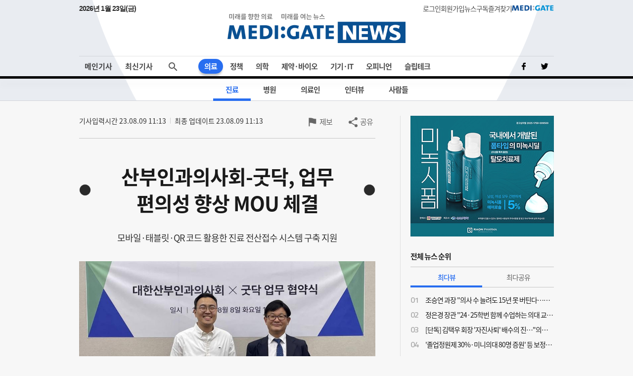

--- FILE ---
content_type: text/html;charset=UTF-8
request_url: https://www.medigatenews.com/news/2861305889
body_size: 14769
content:


<!doctype html>
<html>

    





<head>
	<meta charset="utf-8">
	<title>MEDI:GATE NEWS 산부인과의사회-굿닥, 업무 편의성 향상 MOU 체결</title>
    <meta http-equiv="Cache-Control" content="no-cache" />
    <meta http-equiv="Pragma" content="no-cache" />
    <meta http-equiv="Expires" content="0" />
    <meta name="google-site-verification" content="OYRyPypUcKojXy_I10yyI7SG-oKEoiNJT6lu4_1ZZHw" />
    <meta name="naver-site-verification" content="eb39f56b66df5829680c08e223add33b01760ebc" />
    <meta name="facebook-domain-verification" content="j4i02hi134zkunm10y89eq88sgjg8a" />

    <!-- META 정보 조건 분기 (TO-BE) -->
    <meta name="keywords" content="산부인과의사회-굿닥, 업무 편의성 향상 MOU 체결" />
    <meta name="description" content="굿닥 임진석 대표, 대한산부인과의사회 김재연 회장. 사진=굿닥 [메디게이트뉴스 박민식 기자] 대한산부인과의사회는 헬스케어 플랫폼 굿닥과 산부인과 업무 편의성 향상을 목적으로 양해각서(MOU)를 체결했다고 9일 밝혔다. 이번 협약을 기점으로 양측은 전국 산부인과에 전산 접수 시스템 구축을 지원한다는 방침이다. 모바일 및 태블릿·QR 코드를 활용한 진료 접수 시스템을 통해 대기시간 감소, 데스크 업무 효율성 제고 등 진료 편의성 향상을 위해 다각적으로 협력할 계획이다. 산부인과 경우 동의서, 문진표, 예진표 등 관련 서류가 많아 수기 관리 문서가 많은 만큼, 접수 시스템 전산화는 인적 업무 부담 경감, 정보 오류 방지 등 전반적인 병원 운영 편의성이 높아질 것으로 기대된다. 회사 측은 최근 보건복지부의 ‘2017년~2022년 수련병원별 전공의 정원 및 충원 현황’에 따르면, 산부인과 등 필수의료 관련 과목 전공의 충원율이 전국적으로 매년 줄고 있는 것으로 나타나고 있는 만큼, 현장 업무 효율성 제고 필요성이 높아지고 있다고 설명했다. 굿닥 임진석 대표이사는 “굿닥 접수 시스템 사용 병원은 전국 6500곳으로 다수 병원에서 해당 시스템 도입 후 업무 편의성이 증진됐다고 평가한다”며 “이번 대한산부인과의사회와 협약을 통해 산부인과 의사·간호사를 비롯해 환자들에게도 한층 효율적인 진료 환경이 마련될 수 있도록 적극 협력해 나가겠다”고 말했다. 대한산부인과의사회 김재연 회장은 “대한산부인과의사회 회원들을 위해 높은 편의성을 갖춘 진료 환경을 지원하고자 이번 양해각서 체결을 결정했다”며 “향후 굿닥과 다양한 지원책을 고민하고 실행해 나갈 것”이라고 말했다." />
    <meta name="author" content=""/>

    <meta property="og:type" content="website" />
    <meta property="og:title" content="MEDI:GATE NEWS 산부인과의사회-굿닥, 업무 편의성 향상 MOU 체결" />
    <meta property="og:url" content="https://medigatenews.com/news/2861305889" />
    <meta property="og:description" content="굿닥 임진석 대표, 대한산부인과의사회 김재연 회장. 사진=굿닥 [메디게이트뉴스 박민식 기자] 대한산부인과의사회는 헬스케어 플랫폼 굿닥과 산부인과 업무 편의성 향상을 목적으로 양해각서(MOU)를 체결했다고 9일 밝혔다. 이번 협약을 기점으로 양측은 전국 산부인과에 전산 접수 시스템 구축을 지원한다는 방침이다. 모바일 및 태블릿·QR 코드를 활용한 진료 접수 시스템을 통해 대기시간 감소, 데스크 업무 효율성 제고 등 진료 편의성 향상을 위해 다각적으로 협력할 계획이다. 산부인과 경우 동의서, 문진표, 예진표 등 관련 서류가 많아 수기 관리 문서가 많은 만큼, 접수 시스템 전산화는 인적 업무 부담 경감, 정보 오류 방지 등 전반적인 병원 운영 편의성이 높아질 것으로 기대된다. 회사 측은 최근 보건복지부의 ‘2017년~2022년 수련병원별 전공의 정원 및 충원 현황’에 따르면, 산부인과 등 필수의료 관련 과목 전공의 충원율이 전국적으로 매년 줄고 있는 것으로 나타나고 있는 만큼, 현장 업무 효율성 제고 필요성이 높아지고 있다고 설명했다. 굿닥 임진석 대표이사는 “굿닥 접수 시스템 사용 병원은 전국 6500곳으로 다수 병원에서 해당 시스템 도입 후 업무 편의성이 증진됐다고 평가한다”며 “이번 대한산부인과의사회와 협약을 통해 산부인과 의사·간호사를 비롯해 환자들에게도 한층 효율적인 진료 환경이 마련될 수 있도록 적극 협력해 나가겠다”고 말했다. 대한산부인과의사회 김재연 회장은 “대한산부인과의사회 회원들을 위해 높은 편의성을 갖춘 진료 환경을 지원하고자 이번 양해각서 체결을 결정했다”며 “향후 굿닥과 다양한 지원책을 고민하고 실행해 나갈 것”이라고 말했다."/>
    <meta property="og:image" content="https://medigatenews.com/file/news/314477" />

    <meta name="twitter:card" content="summary_large_image" />
    <meta name="twitter:url" content="https://medigatenews.com/news/2861305889" />
    <meta name="twitter:title" content="MEDI:GATE NEWS 산부인과의사회-굿닥, 업무 편의성 향상 MOU 체결"/>
    <meta name="twitter:description" content="굿닥 임진석 대표, 대한산부인과의사회 김재연 회장. 사진=굿닥 [메디게이트뉴스 박민식 기자] 대한산부인과의사회는 헬스케어 플랫폼 굿닥과 산부인과 업무 편의성 향상을 목적으로 양해각서(MOU)를 체결했다고 9일 밝혔다. 이번 협약을 기점으로 양측은 전국 산부인과에 전산 접수 시스템 구축을 지원한다는 방침이다. 모바일 및 태블릿·QR 코드를 활용한 진료 접수 시스템을 통해 대기시간 감소, 데스크 업무 효율성 제고 등 진료 편의성 향상을 위해 다각적으로 협력할 계획이다. 산부인과 경우 동의서, 문진표, 예진표 등 관련 서류가 많아 수기 관리 문서가 많은 만큼, 접수 시스템 전산화는 인적 업무 부담 경감, 정보 오류 방지 등 전반적인 병원 운영 편의성이 높아질 것으로 기대된다. 회사 측은 최근 보건복지부의 ‘2017년~2022년 수련병원별 전공의 정원 및 충원 현황’에 따르면, 산부인과 등 필수의료 관련 과목 전공의 충원율이 전국적으로 매년 줄고 있는 것으로 나타나고 있는 만큼, 현장 업무 효율성 제고 필요성이 높아지고 있다고 설명했다. 굿닥 임진석 대표이사는 “굿닥 접수 시스템 사용 병원은 전국 6500곳으로 다수 병원에서 해당 시스템 도입 후 업무 편의성이 증진됐다고 평가한다”며 “이번 대한산부인과의사회와 협약을 통해 산부인과 의사·간호사를 비롯해 환자들에게도 한층 효율적인 진료 환경이 마련될 수 있도록 적극 협력해 나가겠다”고 말했다. 대한산부인과의사회 김재연 회장은 “대한산부인과의사회 회원들을 위해 높은 편의성을 갖춘 진료 환경을 지원하고자 이번 양해각서 체결을 결정했다”며 “향후 굿닥과 다양한 지원책을 고민하고 실행해 나갈 것”이라고 말했다."/>
    <meta name="twitter:image" content="https://medigatenews.com/file/news/314477"/>
    <meta name="twitter:image:src" content="https://medigatenews.com/file/news/314477"/>

    <link href="/resources/medigate/favicon.ico" rel="shortcut icon" />
    <link href="/resources/medigate/favicon.ico" rel="apple-touch-icon"/>

    <link rel="stylesheet" type="text/css" href="/resources/css/index.css?v=20260123232041">

    
	<link rel="stylesheet" type="text/css" href="/resources/css/reset.css?v=20260123232041">
    <link rel="stylesheet" type="text/css" href="/resources/css/ie.css?v=20260123232041">
    <link rel="stylesheet" type="text/css" href="/resources/css/font.css">
	<link rel="stylesheet" type="text/css" href="/resources/css/bootstrap-4.0.0.css">
	<script type="text/javascript" src="/resources/js/jquery-3.3.1.min.js"></script>
	<script type="text/javascript" src="/resources/js/jquery-ui.min.js"></script>
	<script type="text/javascript" src="/resources/js/jquery.bxslider.js"></script>
	<script type="text/javascript" src="/resources/js/bootstrap-4.3.1.min.js"></script>
	<script type="text/javascript" src="/resources/js/jquery.nice-select.min.js"></script>
    <script src="/resources/medigate/js/head.js?v=202506"></script>
    <script async src="https://www.googletagmanager.com/gtag/js?id=G-4EEBN5N2M9"></script>
    <script>
        window.dataLayer = window.dataLayer || [];
        function gtag(){dataLayer.push(arguments);}
        gtag('js', new Date());
        gtag('config', 'G-4EEBN5N2M9');
    </script>
    <script type="text/javascript">
        window.history.scrollRestoration = 'manual';
    </script>
</head>


    <body>

        




<script>
	document.domain = "medigatenews.com";

	var domainPrefix = '';
	var doctorId = '';
	var spc = '';
	var wtp = '';
</script>
<!-- F 배너-->

<div id="header">
	<header>
		<div class="service_area newStyle">
			<p class="now-date" id="tDate"></p>
            <script type="text/javascript">
                const currentDate = new Date();
                var yoil;
                switch (currentDate.getDay()) {
                    case 0:
                        yoil = "일";
                        break;
                    case 1:
                        yoil = "월";
                        break;
                    case 2:
                        yoil = "화";
                        break;
                    case 3:
                        yoil = "수";
                        break;
                    case 4:
                        yoil = "목";
                        break;
                    case 5:
                        yoil = "금";
                        break;
                    case 6:
                        yoil = "토";
                        break;
                }
                const tDate = currentDate.getFullYear() + '년 ' + (currentDate.getMonth() + 1) + '월 ' + currentDate.getDate() + '일(' + yoil + ')';
                $("#tDate").text(tDate);
            </script>
			<div>
				
				
					<a href="/signin" class="menutxt">로그인</a>
				
				
					<a href="/signup" class="menutxt">회원가입</a>
				
				
				<a href="#" onclick="subscription1(); return false;" class="menutxt">뉴스구독</a>
				<a id="bookmark" href="javascript:;" onclick="bookmark_add(); return false;" onkeypress="bookmark_add(); return false;" class="menutxt">즐겨찾기</a>
				<a class="menutxt medigate" href="https://www.medigate.net" target="_black">MEDI:GATE</a>
			</div>
		</div>
		<div class="logo_area">
			<a class="medigatenews" href="/">MEDI:GATE NEWS</a>
		</div>
	</header>
</div>
<div id="nav">
	<nav class="navmenu">
		<ul class="menuall">
			<li class=" ">
				<a href="/" class="menutxt headline">메인기사</a>
			</li>
			<li class=" ">
				<a href="/section/all" class="menutxt recent" onClick="history.pushState({scrollTop:0}, '최신기사', '/section/all');">최신기사</a>
			</li>
		</ul>
		<ul class="menu">
			<li class="drop-down menu01">
				<a href="/section/examine/list" class="menutxt">의료</a>
				<div class="mega-menu fadeIn">
					<ul class="submenu">
						<li><a href="/section/examine/list" class="menutxt" data-menuid="section_101">진료</a></li>
						<li><a href="/section/hospital/list" class="menutxt" data-menuid="section_102">병원</a></li>
						<li><a href="/section/medical_people/list" class="menutxt" data-menuid="section_103">의료인</a></li>
						<li><a href="/section/interview_doc/list" class="menutxt" data-menuid="section_104">인터뷰</a></li>
						<li><a href="/board/people/list" class="menutxt" data-menuid="board_8">사람들</a></li>
					</ul>
				</div>
			</li>
			<li class="drop-down menu02">
				<a href="/section/policy/list" class="menutxt">정책</a>
				<div class="mega-menu fadeIn">
					<ul class="submenu">
						<li><a href="/section/policy/list" class="menutxt" data-menuid="section_201">정책</a></li>
						<li><a href="/section/law/list" class="menutxt" data-menuid="section_202">의료법</a></li>
						<li><a href="/section/insurance/list" class="menutxt" data-menuid="section_203">보험</a></li>
						
						<li><a href="https://www.youtube.com/@medigatenews" class="menutxt" target="_blank">유튜브</a></li>
					</ul>
				</div>
			</li>
			<li class="drop-down menu03">
				<a href="/section/medicine/list" class="menutxt">의학</a>
				<div class="mega-menu fadeIn">
					<ul class="submenu">
						<li><a href="/section/medicine/list" class="menutxt" data-menuid="section_301">의학</a></li>
						<li><a href="/section/organ/list" class="menutxt" data-menuid="section_302">학회</a></li>
						<li><a href="/section/disease/list" class="menutxt" data-menuid="section_303">희귀질환</a></li>
					</ul>
				</div>
			</li>
			<li class="drop-down menu04">
				<a href="/section/pharmacy/list" class="menutxt">제약&middot;바이오</a>
				<div class="mega-menu fadeIn">
					<ul class="submenu">
						<li><a href="/section/pharmacy/list" class="menutxt" data-menuid="section_401">제약산업</a></li>
						<li><a href="/section/drug/list" class="menutxt" data-menuid="section_402">약물</a></li>
						<li><a href="/section/bio/list" class="menutxt" data-menuid="section_403">바이오</a></li>
					</ul>
				</div>
			</li>
			<li class="drop-down menu05">
				<a href="/section/medical_equipment/list" class="menutxt">기기&middot;IT</a>
				<div class="mega-menu fadeIn">
					<ul class="submenu">
						<li><a href="/section/medical_equipment/list" class="menutxt" data-menuid="section_501">의료기기</a></li>
						<li><a href="/section/medical_it/list" class="menutxt" data-menuid="section_502">의료IT</a></li>
					</ul>
				</div>
			</li>
			<li class="drop-down menu06">
				<a href="/category/column/list" class="menutxt">오피니언</a>
				<div class="mega-menu fadeIn">
					<ul class="submenu">
						<li><a href="/category/column/list" class="menutxt" data-menuid="category_1">칼럼</a></li>
						<li><a href="/category/mgtoon/list" class="menutxt" data-menuid="category_5">MG툰</a></li>
						<li><a href="/category/shortnews/list" class="menutxt" data-menuid="category_4">단신</a></li>
						<li><a href="/topiccuration/list" class="menutxt" data-menuid="topic_1">토큐</a></li>
						<li><a href="/category/english_news/list" class="menutxt" data-menuid="category_6">ENGLISH NEWS</a></li>
					</ul>
				</div>
			</li>
			<li class="drop-down menu07">
				<a href="/section/sleep_health/list" class="menutxt">슬립테크</a>
				<div class="mega-menu fadeIn">
					<ul class="submenu">
						<li><a href="/section/sleep_health/list" class="menutxt" data-menuid="section_601">수면건강</a></li>
						<li><a href="/section/sleep_industry/list" class="menutxt" data-menuid="section_602">수면산업</a></li>
						<li><a href="/section/sleep_tech_association/list" class="menutxt" data-menuid="section_603">수면기술협회(KSTA)</a></li>
					</ul>
				</div>
			</li>
		</ul>
		<ul class="social">
			<a href="https://www.facebook.com/medigatenews" class="menuimg facebook" target="_blank"></a>
			<a href="https://twitter.com/medigatenews" class="menuimg twitter" target="_blank"></a>
			
		</ul>
	</nav>
	<div class="schmenu">
		<div class="add-menu close">
			<form class="search-container" id="seachFrm" name="seachFrm" action="/etc/search" method="get" autocomplete="off">
				<input type="text" id="search-bar" name="keyword" placeholder="검색할 내용을 입력하세요">
				<a href="javascript:{}" onclick="document.getElementById('seachFrm').submit();" class="search-icon">검색</a>
			</form>
			<span class="add-btn open-close"><p class="btn_search"></p></span>
		</div>
	</div>
</div>

<script type="text/javascript">
	//gnb 메뉴 select
	// header active class add
	//var pathname = window.location.pathname;
	var header_menu_code = 'section_101';
	$("li.drop-down").removeClass("active"); //active class 초기화
	$("ul.submenu li a").each(function(){
		var thisMenuId = $(this).attr("data-menuid");
		if(header_menu_code == thisMenuId){
			$(this).closest("li").addClass("active");
			$(this).closest("li.drop-down").addClass("active");
		}else{
			$(this).closest("li").removeClass("active");
		}
	});

	$(function(){
		$.ajax({
			type: "GET",
			url: "/youtube",
			data:{
			},
			dataType: "json",
			success: function(data, status){
				//console.log('data', data);
				var result = data.result;
				if(result != null && result.length > 0 ){
					var html = '';
					result.forEach(function(item, idx){
						html += '<div class="contlst thumb vertical">';
						html += '	<a href="https://www.youtube.com/@medigatenews" class="link" target="_blank">';
						html += '		<div class="thumbarea">';
						html += '			<div class="thumb_img" style="background-image:url(' + item.thumbMediumUrl + ')"></div>';
						html += '			<div class="bg_line"></div>';
						html += '		</div>';
						html += '		<div class="txtarea">';
						html += '			<p class="subtxt">' + item.title + '</p>';
						html += '		</div>';
						html += '	</a>';
						html += '</div>';
					});

					$(".youtubeArea").html(html);
				}
			},
			error:function(xhr) {
				console.log("error:"+xhr);
			}
		});
	})
</script>

        <div class="container sub">
            <input type="hidden" name="publicId" id="publicId" value="2861305889"/>
            <input type="hidden" name="section_id" id="section_id" value="101" />
            <input type="hidden" name="category_id" id="category_id" value="4" />
            <input type="hidden" id="news_Id" value="40173"/>
            <div class="leftcont">
                <div class="contwrap bbs_view_wrap">
                    <div class="newsinfo">
                        
                            <p class="update"><span class="date">기사입력시간 23.08.09 11:13</span><span class="date">최종 업데이트 23.08.09 11:13</span></p>
                        
                        
                        
                            
                            
                            
                            
                            
                            
                            
                            
                        














<div class="util">
    <form action="">
        <textarea style="display:none" name="sns_title" id="sns_title">산부인과의사회-굿닥, 업무 편의성 향상 MOU 체결</textarea>
        <textarea style="display:none" name="sns_contents" id="sns_contents">굿닥 임진석 대표, 대한산부인과의사회 김재연 회장. 사진=굿닥 [메디게이트뉴스 박민식 기자] 대한산부인과의사회는 헬스케어 플랫폼 굿닥과 산부인과 업무 편의성 향상을 목적으로 양해각서(MOU)를 체결했다고 9일 밝혔다. 이번 협약을 기점으로 양측은 전국 산부인과에 전산 접수 시스템 구축을 지원한다는 방침이다. 모바일 및 태블릿·QR 코드를 활용한 진료 접수 시스템을 통해 대기시간 감소, 데스크 업무 효율성 제고 등 진료 편의성 향상을 위해 다각적으로 협력할 계획이다. 산부인과 경우 동의서, 문진표, 예진표 등 관련 서류가 많아 수기 관리 문서가 많은 만큼, 접수 시스템 전산화는 인적 업무 부담 경감, 정보 오류 방지 등 전반적인 병원 운영 편의성이 높아질 것으로 기대된다. 회사 측은 최근 보건복지부의 ‘2017년~2022년 수련병원별 전공의 정원 및 충원 현황’에 따르면, 산부인과 등 필수의료 관련 과목 전공의 충원율이 전국적으로 매년 줄고 있는 것으로 나타나고 있는 만큼, 현장 업무 효율성 제고 필요성이 높아지고 있다고 설명했다. 굿닥 임진석 대표이사는 “굿닥 접수 시스템 사용 병원은 전국 6500곳으로 다수 병원에서 해당 시스템 도입 후 업무 편의성이 증진됐다고 평가한다”며 “이번 대한산부인과의사회와 협약을 통해 산부인과 의사·간호사를 비롯해 환자들에게도 한층 효율적인 진료 환경이 마련될 수 있도록 적극 협력해 나가겠다”고 말했다. 대한산부인과의사회 김재연 회장은 “대한산부인과의사회 회원들을 위해 높은 편의성을 갖춘 진료 환경을 지원하고자 이번 양해각서 체결을 결정했다”며 “향후 굿닥과 다양한 지원책을 고민하고 실행해 나갈 것”이라고 말했다.</textarea>
        <textarea style="display:none" name="sns_image" id="sns_image">https://medigatenews.com/file/news/314477</textarea>
        <input type="hidden" name="sns_newsid" id="sns_newsid" value="40173" />
    </form>

    
        
        
            <p class="inform">
                <a href="/givingInfo/giving_info" class="utilbtn inform">제보</a>
                <a href="javascript:;" class="utilbtn share">공유</a>
            </p>
            <div class="share_option" style="display:none;">
                <div class="optionarea">
                    <p>
                        <a href="javascript:;" class="sharebtn url_link" onClick="copyUrl(); return false;">
                                URL 복사하기
                        </a>
                    </p>
                    <p>
                        <a href="javascript:;" class="sharebtn medigate" onClick="snsLinker('medigate'); return false;" onkeypress="snsLinker('medigate'); return false;">
                                메디게이트(무찌마)
                        </a>
                    </p>
                    <p>
                        <a href="javascript:;" class="sharebtn kakao" onClick="snsLinker('kakao'); return false;" onkeypress="snsLinker('kakao'); return false;">
                                카카오 스토리
                        </a>
                    </p>
                    <p>
                        <a href="javascript:;" class="sharebtn facebook" onClick="snsLinker('facebook'); return false;" onkeypress="snsLinker('facebook'); return false;">
                                페이스북
                        </a>
                    </p>
                    <p>
                        <a href="javascript:;" class="sharebtn twitter" onclick="snsLinker('twitter'); return false;" onkeypress="snsLinker('twitter'); return false;">
                                트위터
                        </a>
                    </p>
                    <p>
                        <a href="javascript:;" class="sharebtn band" onclick="snsLinker('band'); return false;" onkeypress="snsLinker('band'); return false;">
                                네이버 밴드
                        </a>
                    </p>
                </div>
            </div>
        
    
</div>

                    </div>
                    <div class="txtarea">
                        <p class="titxt">
                            <span>산부인과의사회-굿닥, 업무 편의성 향상 MOU 체결</span>
                        </p>
                        
                            <p class="subtxt">
                                <span>모바일·태블릿·QR 코드 활용한 진료 전산접수 시스템 구축 지원</span>
                            </p>
                        
                        
                        
                    </div>
                    <div class="content_print">
                        <div class="contwrap">
                            <div class="contarea">
                                <div style="text-align:center">
<figure class="image" style="display:inline-block"><img alt="" height="429" src="/file/news/314477" width="740" />
<figcaption>굿닥 임진석 대표, 대한산부인과의사회 김재연 회장. 사진=굿닥</figcaption>
</figure>
</div>
<br />
[메디게이트뉴스 박민식 기자] 대한산부인과의사회는&nbsp;헬스케어 플랫폼 굿닥과 산부인과 업무 편의성 향상을 목적으로&nbsp;양해각서(MOU)를 체결했다고 9일 밝혔다.<br />
&nbsp;<br />
이번 협약을 기점으로 양측은 전국 산부인과에 전산 접수 시스템 구축을 지원한다는 방침이다. 모바일 및 태블릿&middot;QR 코드를 활용한 진료 접수 시스템을 통해 대기시간 감소, 데스크 업무 효율성 제고 등 진료 편의성 향상을 위해 다각적으로 협력할 계획이다.<br />
&nbsp;<br />
산부인과 경우 동의서, 문진표, 예진표 등 관련 서류가 많아 수기 관리 문서가 많은 만큼, 접수 시스템 전산화는 인적 업무 부담 경감, 정보 오류 방지 등 전반적인 병원 운영 편의성이 높아질 것으로 기대된다.<br />
&nbsp;<br />
회사 측은 최근 보건복지부의 &lsquo;2017년~2022년 수련병원별 전공의 정원 및 충원 현황&rsquo;에 따르면, 산부인과 등 필수의료 관련 과목 전공의 충원율이 전국적으로 매년 줄고 있는 것으로 나타나고 있는 만큼, 현장 업무 효율성 제고 필요성이 높아지고 있다고 설명했다.<br />
&nbsp;<br />
굿닥 임진석 대표이사는 &ldquo;굿닥 접수 시스템 사용 병원은 전국 6500곳으로 다수 병원에서 해당 시스템 도입 후 업무 편의성이 증진됐다고 평가한다&rdquo;며 &ldquo;이번 대한산부인과의사회와 협약을 통해 산부인과 의사&middot;간호사를 비롯해 환자들에게도 한층 효율적인 진료 환경이 마련될 수 있도록 적극 협력해 나가겠다&rdquo;고 말했다.<br />
&nbsp;<br />
대한산부인과의사회 김재연 회장은 &ldquo;대한산부인과의사회 회원들을 위해 높은 편의성을 갖춘 진료 환경을 지원하고자 이번 양해각서 체결을 결정했다&rdquo;며 &ldquo;향후 굿닥과 다양한 지원책을 고민하고 실행해 나갈 것&rdquo;이라고 말했다.&nbsp;
                            </div>
                            <p class="copyright">
                                
                                    <span>저작권자© 메디게이트뉴스, 무단 전재 및 재배포 금지</span>
                                
                                
                                
                                
                                
                                

                            </p>
                            <p class="tag_list">
                                
                                    
                                
                            </p>

                            
                                
                                
                                
                                
                                
                                
                                
                                
                                
                                
                            














<div class="util">
    <form action="">
        <textarea style="display:none" name="sns_title" id="sns_title">산부인과의사회-굿닥, 업무 편의성 향상 MOU 체결</textarea>
        <textarea style="display:none" name="sns_contents" id="sns_contents">굿닥 임진석 대표, 대한산부인과의사회 김재연 회장. 사진=굿닥 [메디게이트뉴스 박민식 기자] 대한산부인과의사회는 헬스케어 플랫폼 굿닥과 산부인과 업무 편의성 향상을 목적으로 양해각서(MOU)를 체결했다고 9일 밝혔다. 이번 협약을 기점으로 양측은 전국 산부인과에 전산 접수 시스템 구축을 지원한다는 방침이다. 모바일 및 태블릿·QR 코드를 활용한 진료 접수 시스템을 통해 대기시간 감소, 데스크 업무 효율성 제고 등 진료 편의성 향상을 위해 다각적으로 협력할 계획이다. 산부인과 경우 동의서, 문진표, 예진표 등 관련 서류가 많아 수기 관리 문서가 많은 만큼, 접수 시스템 전산화는 인적 업무 부담 경감, 정보 오류 방지 등 전반적인 병원 운영 편의성이 높아질 것으로 기대된다. 회사 측은 최근 보건복지부의 ‘2017년~2022년 수련병원별 전공의 정원 및 충원 현황’에 따르면, 산부인과 등 필수의료 관련 과목 전공의 충원율이 전국적으로 매년 줄고 있는 것으로 나타나고 있는 만큼, 현장 업무 효율성 제고 필요성이 높아지고 있다고 설명했다. 굿닥 임진석 대표이사는 “굿닥 접수 시스템 사용 병원은 전국 6500곳으로 다수 병원에서 해당 시스템 도입 후 업무 편의성이 증진됐다고 평가한다”며 “이번 대한산부인과의사회와 협약을 통해 산부인과 의사·간호사를 비롯해 환자들에게도 한층 효율적인 진료 환경이 마련될 수 있도록 적극 협력해 나가겠다”고 말했다. 대한산부인과의사회 김재연 회장은 “대한산부인과의사회 회원들을 위해 높은 편의성을 갖춘 진료 환경을 지원하고자 이번 양해각서 체결을 결정했다”며 “향후 굿닥과 다양한 지원책을 고민하고 실행해 나갈 것”이라고 말했다.</textarea>
        <textarea style="display:none" name="sns_image" id="sns_image">https://medigatenews.com/file/news/314477</textarea>
        <input type="hidden" name="sns_newsid" id="sns_newsid" value="40173" />
    </form>

    
        
            
            
             <!-- 20250716 임솔기자 요청 -->
            <section class="like">
                <div class="like__row">
                    <div class="like__left">
                            
                        <button class="like__button like__button--n1" id="news_like" onclick="newsLike(this, 'like');">
                            <i class="icon icon-md icon-smile"></i>
                            <span class="like__text">0</span>
                        </button>
                    </div>
                    <div class="like__right">
                        <button
                                class="like__button like__button--n2 like__separator" id="news_dislike" onclick="newsLike(this, 'dislike');">
                            <i class="icon icon-md icon-sad"></i>
                            <span class="like__text">1</span>
                        </button>
                    </div>
                </div>
            </section>
            
            <div class="rightarea">
                <p class="inform">
                    
                        <a href="javascript:" onclick="misprint(); return false;" onkeypress="misprint(); return false;" class="utilbtn misprint">오탈자 신고</a>
                    
                    <a href="javascript:" onClick="newsScrapSignin(); return false;" onkeypress="newsScrapSignin(); return false;" class="utilbtn scrap">스크랩</a>
                    
                    <a href="javascript:" onclick="newsPrint(2861305889); return false;" onkeypress="newsPrint(2861305889); return false;" class="utilbtn print">인쇄</a>
                    <a href="/givingInfo/giving_info" class="utilbtn inform">제보</a>
                    <a href="javascript:" class="utilbtn share">공유</a>
                </p>
                <div class="share_option" style="display:none;">
                    <div class="optionarea">
                        <p>
                            <a href="javascript:;" class="sharebtn url_link" onClick="copyUrl(); return false;">
                                    URL 복사하기
                            </a>
                        </p>
                        <p>
                            <a href="javascript:;" class="sharebtn medigate" onClick="snsLinker('medigate'); return false;" onkeypress="snsLinker('medigate'); return false;">
                                    메디게이트(무찌마)
                            </a>
                        </p>
                        <p>
                            <a href="javascript:;" class="sharebtn kakao" onClick="snsLinker('kakao'); return false;" onkeypress="snsLinker('kakao'); return false;">
                                    카카오 스토리
                            </a>
                        </p>
                        <p>
                            <a href="javascript:;" class="sharebtn facebook" onClick="snsLinker('facebook'); return false;" onkeypress="snsLinker('facebook'); return false;">
                                    페이스북
                            </a>
                        </p>
                        <p>
                            <a href="javascript:;" class="sharebtn twitter" onclick="snsLinker('twitter'); return false;" onkeypress="snsLinker('twitter'); return false;">
                                    트위터
                            </a>
                        </p>
                        <p>
                            <a href="javascript:;" class="sharebtn band" onclick="snsLinker('band'); return false;" onkeypress="snsLinker('band'); return false;">
                                    네이버 밴드
                            </a>
                        </p>
                    </div>
                </div>
            </div>
        
        
    
</div>


                        </div>
                    </div>
                    <div class="journalist">
                        <div class="infoarea">
                            
                                <div class="thumb_img" style="background:url(/file/reporter/48) center center / cover no-repeat"></div>
                            
                            
                            <div class="txtinfo">
                                <span class="name">박민식 기자 (mspark@medigatenews.com)</span><span class="text"></span>
                            </div>
                        </div>
                        <div class="btnarea">
                            <a href="/reporter/dissimilarNews/list/48" class="button type2">이 기자의 다른 기사 보기</a>
                        </div>
                    </div>
                    <div class="comment collapse">
                        <html>
<div th:fragment="livere" th:remove="tag">
    <!-- 라이브리 시티 설치 코드
    <script type="text/javascript" src="https://101.livere.co.kr/B/passport/livere8_passport.js" charset="utf-8"></script>
    <div id='livereContainer'>
        <script type='text/javascript' language='javascript'>
            var livereTitle = document.title;
            livereTitle = livereTitle.replaceAll('MEDI:GATE NEWS : ', '');
            var consumer_seq	= "897";
            var livere_seq		= "22482";
            var smartlogin_seq	= "1109";
            var title = livereTitle;
            var refer = "www.medigatenews.com"+location.pathname;
            console.log(title + "\n" + refer);
            livereReply = new Livere(livere_seq, refer, title);

            /* 고객사 회원 연동 : 고객사 아이디 */
            var medigatenews = {
                name: "medigatenews",     // 고정
                title: "메디게이트",    // 변경가능
                loginGate: function() {},
                openUserPage: function() {}
            };
            //livereReply.description = title;
            livereLib.start();

            /* 라이브리 이벤트 */
            jQuery(livereLib).bind('livereEvent', function(event, param) {
                if (livereReply == null) return;
                var key = param['key'];
                var value = param['value'];
                var requestData = param['requestData'];
                switch (key) {
                    case "livereCreationComplete":
                        break;
                    case "getArticleHandlerComplete":
                        break;
                    case "getArticleComplete":
                        break;
                    case "livereDataInitComplete":
                        break;
                    case "actionComplete":
                        break;
                    case "renewMemberData":
                        break;
                    case "writeDone":
                        //글작성 완료 후 실행됩니다. 개인정보 입력창을 띄우는 함수를 호출해 주세요.
                        break;
                    case "livereLogout":
                        break;
                    case "replyDeleteEvent":
                        break;
                }
            });
        </script>
    </div>
     -->
    <!-- 라이브리프리미엄프리미엄설치코드   -->
    <div id="lv-container" data-id="medigatenews" data-uid="ODk3LzIyNDgyLzExMDk=" style="padding:0 20px;">
        <script type="text/javascript">
            var livereTitle = document.title;
            livereTitle = livereTitle.replace('MEDI:GATE NEWS : ', '');
            //alert('https://www.medigatenews.com'+location.pathname + "\n" + livereTitle);
            var refer = "www.medigatenews.com"+location.pathname;
            //console.log(livereTitle + "\n" + refer);
            window.livereOptions = {
                refer : refer,
                title : livereTitle
            };
            /*window.livereHooks = { created: function(data) {
               // console.log("setLivere : ", data);
                $("#livere_cnt").text(data.totalCount);
                if(data.totalCount > 0){
                    $("#livere_cnt").closest("details").attr("open", "")
                }
            } };*/ // livere callback 추가
            (function(d, s) {
                var j, e = d.getElementsByTagName(s)[0];
                if (typeof LivereTower === 'function') { return; }

                j = d.createElement(s);
                j.src = 'https://cdn-city.livere.com/js/embed.dist.js';
                j.async = true;
                e.parentNode.insertBefore(j, e);
            })(document, 'script');
        </script>
        <noscript> 라이브리 댓글 작성을 위해 JavaScript를 활성화 해주세요</noscript>
    </div>

    <!-- 라이브리 프리미엄프리미엄설치코드끝 -->
    <!-- 시티 설치 코드 끝 -->
    <!--
    <script type="text/javascript" src="https://101.livere.co.kr/js/livere8_lib.js" charset="utf-8"></script>
    <div id="livereContainer">
        <script>
        /*<![CDATA[*/
            document.domain = "medigatenews.com";
            var consumer_seq = 897;
            var livere_seq = 22482;
            var smartlogin_seq = 1109;
            var medigatenews = {
                name: "medigatenews",
                title: "메디게이트",
                loginGate: function() {},
                openUserPage: function() {}
            };

            //var title = '\uD604\uC9C0\uC870\uC0AC \uAC1C\uC120 \uC9D1\uD68C\uC5D0 \uC758\uC0AC  200\uC5EC\uBA85 \uCC38\uC11D ';
            //title = title + "-메디게이트뉴스";
            var title = document.title;
            title = title.replaceAll('MEDI:GATE NEWS : ', '');
            var refer = "https://www.medigatenews.com"+location.pathname;
            var livereReply = new Livere( livere_seq, refer, title );
            livereLib.start();
        /*]]>*/
        </script>
    </div>
    -->
</div>

                        
                    </div>
                </div>
            </div>

            

<div class="aside" id="aside">
	<!-- banner -->
	<div class="ads type-c">
		
		
		
		
		
			<a onclick="banner_click('580', 'http://www.raonpharma.co.kr/main/index.html');" href="http://www.raonpharma.co.kr/main/index.html" target="_blank">
				<img src="/file/banner/580" class="ads_img banner-image" data-banner-id="580" border="0" alt=""/>
			</a>
		
	</div>
	<!-- //banner -->

	
		
		
			<!-- 전체뉴스순위 -->
			<div class="titlearea">
				<p class="titxt">전체 뉴스 순위</p>
			</div>
			
			<div class="contwrap tabsarea menu2 list10">
				<input type="radio" name="aside1" id="rank1" checked>
				<div class="tab-label-content" id="rank1-content">
					<label for="rank1">최다뷰</label>
					<div class="tab-content">
						<ul class="listarea">
							
								
									<li class="contlst">
										<span class="ranknum">01</span>
										<a href="/news/2394314189" class="ranktxt">조승연 과장 "의사 수 늘려도 15년 못 버틴다…외국 의사 수입·의한 통합 추진해야"</a>
									</li>
								
							
								
									<li class="contlst">
										<span class="ranknum">02</span>
										<a href="/news/3903192109" class="ranktxt">정은경 장관 "24·25학번 함께 수업하는 의대 교육 현장 등 고려해 의사인력 규모 결정"</a>
									</li>
								
							
								
									<li class="contlst">
										<span class="ranknum">03</span>
										<a href="/news/2084295155" class="ranktxt">[단독] 김택우 회장 '자진사퇴' 배수의 진…"의대증원 규모, 회원들 수용 못하면 사퇴할 것"</a>
									</li>
								
							
								
									<li class="contlst">
										<span class="ranknum">04</span>
										<a href="/news/2804637132" class="ranktxt">'졸업정원제 30%·미니의대 80명 증원' 등 보정심 의대증원 회의 과정서 논의</a>
									</li>
								
							
								
									<li class="contlst">
										<span class="ranknum">05</span>
										<a href="/news/3173073248" class="ranktxt">의사국시 합격률 연이어 70%대…"합격률 회복 장담 못해"</a>
									</li>
								
							
								
									<li class="contlst">
										<span class="ranknum">06</span>
										<a href="/news/1264479285" class="ranktxt">이재명 대통령 "의료수술, AI 대체 가능성 가장 높아…'의대' 지고 '공대' 뜬다"</a>
									</li>
								
							
								
									<li class="contlst">
										<span class="ranknum">07</span>
										<a href="/news/3656705969" class="ranktxt">"2027년 증원 규모 386~840명"…공공의대·신설의대는 별도</a>
									</li>
								
							
								
									<li class="contlst">
										<span class="ranknum">08</span>
										<a href="/news/1881598221" class="ranktxt">한 의사를 죽음으로 내몬 의사면허 재교부 세 차례 거부...복지부는 불허 사유를 투명하게 공개하라 </a>
									</li>
								
							
								
									<li class="contlst">
										<span class="ranknum">09</span>
										<a href="/news/3436429584" class="ranktxt">과거 정권에 이어 ‘낙수 타령 2절’로 시작한 의사 인력 추계</a>
									</li>
								
							
								
									<li class="contlst">
										<span class="ranknum">10</span>
										<a href="/news/3105601553" class="ranktxt">올해 의과 공보의 0명 우려…400개 읍·면 '무의촌' 전락하나</a>
									</li>
								
							
						</ul>
					</div>
				</div>
				<input type="radio" name="aside1" id="rank2">
				<div class="tab-label-content" id="rank2-content">
					<label for="rank2">최다공유</label>
					<div class="tab-content">
						<ul class="listarea">
							
								
									<li class="contlst">
										<span class="ranknum">01</span>
										<a href="/news/1881598221" class="ranktxt">한 의사를 죽음으로 내몬 의사면허 재교부 세 차례 거부...복지부는 불허 사유를 투명하게 공개하라 </a>
									</li>
								
							
								
									<li class="contlst">
										<span class="ranknum">02</span>
										<a href="/news/3656705969" class="ranktxt">"2027년 증원 규모 386~840명"…공공의대·신설의대는 별도</a>
									</li>
								
							
								
									<li class="contlst">
										<span class="ranknum">03</span>
										<a href="/news/756992975" class="ranktxt">의료기관은 무엇으로 건보공단의 조사를 받는가?</a>
									</li>
								
							
								
									<li class="contlst">
										<span class="ranknum">04</span>
										<a href="/news/3436429584" class="ranktxt">과거 정권에 이어 ‘낙수 타령 2절’로 시작한 의사 인력 추계</a>
									</li>
								
							
						</ul>
					</div>
				</div>
				<div class="slide"></div>
			</div>
			<!-- //전체뉴스순위 -->
		
	

	<!-- combo -->
	<div class="news_focus" id="box_news_focus">
		<select id="news_focus" style="display: none;">
			<option value="hide">당신을 위한 맞춤 기사를 보세요</option>
			<option value="DOCTOR">의사를 위한 맞춤 기사</option>
			<option value="PHARMA">제약 중심 맞춤 기사</option>
			<option value="GENERAL">의료 중심 맞춤 기사</option>
		</select>
	</div>
    <!-- //combo -->
	
	
	

	<input type="hidden" id="myUserType" name="myUserType" value="">
	<input type="hidden" name="mySpecialty" id="mySpecialty" value=""/>
	<input type="hidden" name="myWorktype" id="myWorktype" value=""/>

	<!-- 의사를위한맞춤기사 -->
	<div class="aside_my_news c_doctor titlearea" style="display: none;">
		<p class="titxt">의사를 위한 맞춤 기사</p>
		<p class="btn_close"><a href="javascript:releaseUserType('DOCTOR');" class="btnclose"></a></p>
	</div>
	<div class="aside_my_news c_doctor contwrap tabsarea menu2 list5 specialty" style="display: none;">
		<input type="radio" name="aside11" id="focusrank1" checked>
		<div class="tab-label-content" id="focusrank1-content">
			<label for="focusrank1">전문과별 맞춤기사</label>
			<div class="tab-content">
				<ul class="listarea" >
					<div class="combobox type1">
						<select id="doctor_specialty" onchange="displayMyNews('DOCTOR', 'specialty', this.value, 'mySpcList');">
							
								<option value="SPC101">가정의학과</option>
							
								<option value="SPC102">결핵과</option>
							
								<option value="SPC103">내과</option>
							
								<option value="SPC104">마취통증의학과</option>
							
								<option value="SPC123">방사선종양학과</option>
							
								<option value="SPC130">병리과</option>
							
								<option value="SPC105">비뇨의학과</option>
							
								<option value="SPC106">산부인과</option>
							
								<option value="SPC108">성형외과</option>
							
								<option value="SPC109">소아청소년과</option>
							
								<option value="SPC110">신경과</option>
							
								<option value="SPC111">신경외과</option>
							
								<option value="SPC113">안과</option>
							
								<option value="SPC122">영상의학과</option>
							
								<option value="SPC129">예방의학과</option>
							
								<option value="SPC117">외과</option>
							
								<option value="SPC114">응급의학과</option>
							
								<option value="SPC115">이비인후과</option>
							
								<option value="SPC116">일반의</option>
							
								<option value="SPC119">재활의학과</option>
							
								<option value="SPC120">정신건강의학과</option>
							
								<option value="SPC121">정형외과</option>
							
								<option value="SPC107">직업환경의학과</option>
							
								<option value="SPC118">진단검사의학과</option>
							
								<option value="SPC124">피부과</option>
							
								<option value="SPC125">핵의학과</option>
							
								<option value="SPC126">흉부외과</option>
							
						</select>
					</div>
				</ul>
                <ul class="listarea mySpcList"></ul>
			</div>
		</div>
		<input type="radio" name="aside11" id="focusrank2">
		<div class="tab-label-content" id="focusrank2-content">
			<label for="focusrank2">근무형태별 맞춤기사</label>
			<div class="tab-content">
				<div class="combobox type1">
					<select id="doctor_worktype" onchange="displayMyNews('DOCTOR', 'worktype', this.value, 'myWtpList');">
						
							<option value="WTP006">개원의</option>
						
							<option value="WTP008">공보의</option>
						
							<option value="WTP005">교직</option>
						
							<option value="WTP004">수련의</option>
						
							<option value="WTP007">봉직</option>
						
							<option value="WTP009">전임의</option>
						
							<option value="WTP001">기타</option>
						
					</select>
				</div>
				<ul class="listarea myWtpList"></ul>
			</div>
		</div>
		<div class="slide"></div>
	</div>
	<!-- //의사를위한맞춤기사 -->

    <div class="titlearea medigate_promotions" style="display:none;">
        <p class="titxt medigate"></p>
        <!--p class="btn_close"><a href=contwrap tabsarea menu2"#" class="btnclose"></a></p-->
    </div>
    <div class="contwrap tabsarea menu2 specialty medigate_promotions" id="eventDiv" style="display:none;">
        <input type="radio" name="aside12" id="event" checked>
        <div class="tab-label-content" id="event-content">
            <label for="event">진행중인 이벤트</label>
            <div class="tab-content">
                <ul class="listarea" id="eventArea"></ul>
            </div>
        </div>
        <input type="radio" name="aside12" id="research">
        <div class="tab-label-content" id="research-content">
            <label for="research">설문조사</label>
            <div class="tab-content">
                <ul class="listarea" id="researchArea"></ul>
            </div>
        </div>
        <div class="slide"></div>
    </div>


	<!-- D1배너 -->
	
		<div class="ads type-d1">
			<a onclick="banner_click('634', 'https://www.medigatenews.com/etc/search?keyword=%EA%B5%AD%ED%9A%8C+%EB%AF%B8%EB%9E%98+%ED%8F%AC%EB%9F%BC');" href="https://www.medigatenews.com/etc/search?keyword=%EA%B5%AD%ED%9A%8C+%EB%AF%B8%EB%9E%98+%ED%8F%AC%EB%9F%BC" target="_blank" class="link">
				<img src="/file/banner/634" class="ads_img banner-image" data-banner-id="634" border="0" alt=""/>
			</a>
		</div>
	
	<!-- 제약중심맞춤기사 -->
	<div class="aside_my_news c_pharma titlearea" style="display: none;">
		<p class="titxt">제약 중심 맞춤 기사</p>
		<p class="btn_close">
			<a href="javascript:releaseUserType('PHARMA');" class="btnclose"></a>
		</p>
	</div>
	<div class="aside_my_news c_pharma contwrap lstarea m_b30" style="display: none;">
		<ul class="listarea myAllList"></ul>
	</div>
	<div class="aside_my_news c_pharma contwrap tabsarea menu2 list5 specialty" style="display: none;">
		<input type="radio" name="aside21" id="focusrank21" checked>
		<div class="tab-label-content" id="focusrank21-content">
			<label for="focusrank21">전문과별 맞춤기사</label>
			<div class="tab-content">
				<ul class="listarea">
					<div class="combobox type1">
						<select id="pharma_specialty" onchange="displayMyNews('PHARMA', 'specialty', this.value, 'mySpcList');">
							
								<option value="SPC101">가정의학과</option>
							
								<option value="SPC102">결핵과</option>
							
								<option value="SPC103">내과</option>
							
								<option value="SPC104">마취통증의학과</option>
							
								<option value="SPC123">방사선종양학과</option>
							
								<option value="SPC130">병리과</option>
							
								<option value="SPC105">비뇨의학과</option>
							
								<option value="SPC106">산부인과</option>
							
								<option value="SPC108">성형외과</option>
							
								<option value="SPC109">소아청소년과</option>
							
								<option value="SPC110">신경과</option>
							
								<option value="SPC111">신경외과</option>
							
								<option value="SPC113">안과</option>
							
								<option value="SPC122">영상의학과</option>
							
								<option value="SPC129">예방의학과</option>
							
								<option value="SPC117">외과</option>
							
								<option value="SPC114">응급의학과</option>
							
								<option value="SPC115">이비인후과</option>
							
								<option value="SPC116">일반의</option>
							
								<option value="SPC119">재활의학과</option>
							
								<option value="SPC120">정신건강의학과</option>
							
								<option value="SPC121">정형외과</option>
							
								<option value="SPC107">직업환경의학과</option>
							
								<option value="SPC118">진단검사의학과</option>
							
								<option value="SPC124">피부과</option>
							
								<option value="SPC125">핵의학과</option>
							
								<option value="SPC126">흉부외과</option>
							
						</select>
					</div>
				</ul>
                <ul class="listarea mySpcList"></ul>
			</div>
		</div>
		<input type="radio" name="aside21" id="focusrank22">
		<div class="tab-label-content" id="focusrank22-content">
			<label for="focusrank22">근무형태별 맞춤기사</label>
			<div class="tab-content">
				<div class="combobox type1">
					<select id="pharma_worktype" name="worktype" onchange="displayMyNews('PHARMA', 'worktype', this.value, 'myWtpList');">
						
							<option value="WTP006">개원의</option>
						
							<option value="WTP008">공보의</option>
						
							<option value="WTP005">교직</option>
						
							<option value="WTP004">수련의</option>
						
							<option value="WTP007">봉직</option>
						
							<option value="WTP009">전임의</option>
						
							<option value="WTP001">기타</option>
						
					</select>
				</div>
				<ul class="listarea myWtpList"></ul>
			</div>
		</div>
		<div class="slide"></div>
	</div>
	<!-- //제약중심맞춤기사 -->

	<!-- 의료중심맞춤기사 -->
	<div class="aside_my_news c_general titlearea" style="display: none;">
		<p class="titxt">의료 중심 맞춤 기사</p>
		<p class="btn_close"><a href="javascript:releaseUserType('GENERAL');" class="btnclose"></a></p>
	</div>
	<div class="aside_my_news c_general contwrap lstarea list10" style="display: none;">
		<ul class="listarea myAllList"></ul>
	</div>
	<!-- //의료중심맞춤기사 -->

	<!-- 칼럼/MG툰 -->
	<div class="titlearea">
		<p class="titxt">칼럼/MG툰</p>
	</div>
	<div class="contwrap tabsarea menu2 thumb">
		<input type="radio" name="aside2" id="column" checked>
		<div class="tab-label-content" id="column-content">
			<label for="column">칼럼</label>
			<div class="tab-content">
				<p class="btn_showall">
					<a href="/category/column/list" class="btntxt type1">전체보기</a>
				</p>
				<div class="contlst thumb vertical" news-id="2702123647">
					
						
						<a href="/news/2702123647?category=column" class="link">
							<div class="thumbarea">
								<div class="thumb_img" style="background-image:url(/file/news/490555?for=re_sub_headline)"></div>
								<div class="bg_line"></div>
							</div>
							<div class="txtarea">
								<p class="subtxt">환자 1000명 확보하면 연 2억 보장한다는 ...</p>
							</div>
						</a>
					
				</div>
			</div>
		</div>
		<input type="radio" name="aside2" id="mgtoon">
		<div class="tab-label-content" id="mgtoon-content">
			<label for="mgtoon">MG툰</label>
			<div class="tab-content">
				<p class="btn_showall">
					<a href="/category/mgtoon/list" class="btntxt type1">전체보기</a>
				</p>
				<div class="contlst thumb vertical" news-id="1710863098">
					
						
						<a href="/news/1710863098?category=mgtoon" class="link">
							<div class="thumbarea">
								<div class="thumb_img" style="background-image:url(/file/news/319701?for=re_sub_headline)"></div>
								<div class="bg_line"></div>
							</div>
							<div class="txtarea">
								<p class="subtxt">[디지티의 미국의사일기] 전공의의 시간은 빠르...</p>
							</div>
						</a>
					
				</div>
			</div>
		</div>
		<div class="slide"></div>
	</div>
	<!-- //칼럼/MG툰 -->
	<!-- English News -->
	<div class="titlearea">
		<p class="titxt">English News</p>
		<p class="btn_showall">
			<a href="/category/english_news/list" class="btntxt type1">전체보기</a>
		</p>
	</div>
	<div class="contwrap englst">
		<ul class="listarea">
			
				<li class="contlst">
					<a href="/news/921460402?category=english_news" class="link">
						LOTTE BIOLOGICS Hosts Technology Development Forum to Foster Future Innovation
					</a>
				</li>
			
				<li class="contlst">
					<a href="/news/1941129597?category=english_news" class="link">
						Hanmi Highlights Next-Generation Obesity Pipelines at ObesityWeek 2025
					</a>
				</li>
			
				<li class="contlst">
					<a href="/news/2141180279?category=english_news" class="link">
						SK bioscience Earns 'A' Rating in KCGS ESG Assessment for Fourth Consecutive Year
					</a>
				</li>
			
				<li class="contlst">
					<a href="/news/1504339158?category=english_news" class="link">
						Huons N to Acquire Health Functional Food Manufacturer 'Biorosette'
					</a>
				</li>
			
				<li class="contlst">
					<a href="/news/2908815735?category=english_news" class="link">
						European Commission Grants Approval of Remsima IV Liquid Formulation, World's First Liquid Formulation of IV Infliximab
					</a>
				</li>
			
		</ul>
	</div>
	<!-- //English News -->
	<!-- 유튜브 -->
	<div class="titlearea">
		<p class="titxt">유튜브</p>
		<p class="btn_showall">
			<a href="https://www.youtube.com/@medigatenews" class="btntxt type1" target="_blank">전체보기</a>
		</p>
	</div>
	<div class="contwrap">
		<div class="tab-label-content">
			<div class="youtubeArea">
			</div>
		</div>
	</div>
	<!-- //유튜브 -->
	<!-- 자료실 -->
	
	<!-- //자료실 -->
	<!-- 사람들 -->
	<div class="titlearea">
		<p class="titxt">사람들</p>
	</div>
	<div class="contwrap tabsarea menu4 list5">
		<input type="radio" name="aside4" id="people1" checked>
		<div class="tab-label-content" id="people1-content">
			<label for="people1">인사</label>
			<div class="tab-content">
				<p class="btn_showall">
					<a href="/board/people/list?cate=4" class="btntxt type1">전체보기</a>
				</p>
				<ul class="listarea">
					
						<li class="contlst">
							<a href="/board/people/view/1324" class="link">인투셀 2026년 인사</a>
						</li>
					
						<li class="contlst">
							<a href="/board/people/view/1322" class="link">유한양행 2026년 1월 임원 인사</a>
						</li>
					
						<li class="contlst">
							<a href="/board/people/view/1321" class="link">한미그룹 2026 정기 임원 인사</a>
						</li>
					
						<li class="contlst">
							<a href="/board/people/view/1320" class="link">휴온스그룹 2026년 임원 인사</a>
						</li>
					
						<li class="contlst">
							<a href="/board/people/view/1319" class="link">삼진제약 임직원 승진 인사</a>
						</li>
					
				</ul>
			</div>
		</div>
		<input type="radio" name="aside4" id="people2">
		<div class="tab-label-content" id="people2-content">
			<label for="people2">결혼</label>
			<div class="tab-content">
				<p class="btn_showall">
					<a href="/board/people/list?cate=5" class="btntxt type1">전체보기</a>
				</p>
				<ul class="listarea">
					
						<li class="contlst">
							<a href="/board/people/view/1323" class="link">삼진제약 신기섭 상무 차녀</a>
						</li>
					
						<li class="contlst">
							<a href="/board/people/view/1318" class="link">경남지오영 노순섭 부사장 자녀</a>
						</li>
					
						<li class="contlst">
							<a href="/board/people/view/1312" class="link">대한전문병원협회 남규이 과장</a>
						</li>
					
						<li class="contlst">
							<a href="/board/people/view/1306" class="link">한림제약 장규열 사장 자녀</a>
						</li>
					
						<li class="contlst">
							<a href="/board/people/view/1304" class="link">건강보험심사평가원 박영훈 과장</a>
						</li>
					
				</ul>
			</div>
		</div>
		<input type="radio" name="aside4" id="people3">
		<div class="tab-label-content" id="people3-content">
			<label for="people3">동정</label>
			<div class="tab-content">
				<p class="btn_showall">
					<a href="/board/people/list?cate=6" class="btntxt type1">전체보기</a>
				</p>
				<ul class="listarea">
					
						<li class="contlst">
							<a href="/board/people/view/1161" class="link">대한백신학회 제22차 추계학술대회 개최</a>
						</li>
					
						<li class="contlst">
							<a href="/board/people/view/1156" class="link">제4차 GHKOL 국제의료사업 전략세미나 열린다</a>
						</li>
					
						<li class="contlst">
							<a href="/board/people/view/1155" class="link">2023 바이오 상생교류회</a>
						</li>
					
						<li class="contlst">
							<a href="/board/people/view/1154" class="link">제약바이오 회계·세무 이슈 및 대응전략 세미나</a>
						</li>
					
						<li class="contlst">
							<a href="/board/people/view/1153" class="link">제약바이오헬스케어연합회 제4차 포럼</a>
						</li>
					
				</ul>
			</div>
		</div>
		<input type="radio" name="aside4" id="people4">
		<div class="tab-label-content" id="people4-content">
			<label for="people4">부고</label>
			<div class="tab-content">
				<p class="btn_showall">
					<a href="/board/people/list?cate=6" class="btntxt type1">전체보기</a>
				</p>
				<ul class="listarea">
					
						<li class="contlst">
							<a href="/board/people/view/1325" class="link">종근당 문종훈 이사 부친상</a>
						</li>
					
						<li class="contlst">
							<a href="/board/people/view/1317" class="link">GC녹십자 이정우 CHC본부장 빙모</a>
						</li>
					
						<li class="contlst">
							<a href="/board/people/view/1310" class="link">보령 홍보실장 이준희 상무 모친</a>
						</li>
					
						<li class="contlst">
							<a href="/board/people/view/1307" class="link">SK케미칼 안재현 사장·SK바이오사이언스 안재용 사장 부친</a>
						</li>
					
						<li class="contlst">
							<a href="/board/people/view/1301" class="link">신아일보 송원천 마케팅국장 부친</a>
						</li>
					
				</ul>
			</div>
		</div>
		<div class="slide"></div>
	</div>
	<!-- //사람들 -->
	<!-- C2배너 -->
	
	<!-- D2배너 -->
	
		<div class="ads type-d2" style="height: 100px;">
			<a onclick="banner_click('637', ' https://www.hira.or.kr/npay/index.do?pgmid=HIRAA030009000000&WT.ac=%EB%B9%84%EA%B8%89%EC%97%AC%EC%A7%84%EB%A3%8C%EB%B9%84%EC%A0%95%EB%B3%B4%EB%B0%94%EB%A1%9C%EA%B0%80%EA%B8%B0#app%2Frb%2FnpayDamtInfoList');" href=" https://www.hira.or.kr/npay/index.do?pgmid=HIRAA030009000000&WT.ac=%EB%B9%84%EA%B8%89%EC%97%AC%EC%A7%84%EB%A3%8C%EB%B9%84%EC%A0%95%EB%B3%B4%EB%B0%94%EB%A1%9C%EA%B0%80%EA%B8%B0#app%2Frb%2FnpayDamtInfoList" target="_blank" class="link">
				<img src="/file/banner/637" class="ads_img banner-image" data-banner-id="637" border="0" alt=""/>
			</a>
		</div>
	
	
	
</div>

        </div>
        
            <div class="relation_news">
                <div class="titlearea">
                    <p class="titxt">이 게시글의 관련 기사</p>
                </div>
                <ul>
                    <!--repeat-->
                    
                        <li class="contlst thumb vertical">
                            <a href="/news/2304583304" class="link">
                                <div class="thumbarea">
                                    <div class="thumb_img" style="background-image:url(/file/news/296584)"></div>
                                    <div class="bg_line"></div>
                                </div>
                                <div class="txtarea">
                                    <p class="text">굿닥, 고대안산병원 소아과에 마스크 9000장 기부</p>
                                    <p class="subtxt">
                                        <span class="date">23.03.06</span>
                                    </p>
                                </div>
                            </a>
                        </li>
                    
                        <li class="contlst thumb vertical">
                            <a href="/news/2519167944" class="link">
                                <div class="thumbarea">
                                    <div class="thumb_img" style="background-image:url(/file/news/295221)"></div>
                                    <div class="bg_line"></div>
                                </div>
                                <div class="txtarea">
                                    <p class="text">삼성전자 TV로 들어온 비대면 진료...다음달 9일 출시</p>
                                    <p class="subtxt">
                                        <span class="date">23.02.21</span>
                                    </p>
                                </div>
                            </a>
                        </li>
                    
                    <!--//repeat-->
                </ul>
            </div>

        
        
<script type="text/javascript" src="/resources/medigate/js/ui.js?v=202506"></script>
<script src="https://developers.kakao.com/sdk/js/kakao.min.js" type="text/javascript"></script>
<script src="/resources/medigate/js/common/layout.js?v=20210106"></script>
<script src="/resources/medigate/js/common/common_util.js"></script>
<div class="footer">
	<div class="footer_inner">
		<h2>
			<img src="/resources/images/logo_black.png" width="213" height="25" alt="MEDIGATENEWS">
		</h2>
		<address>
			<div class="address">
				<span>메디게이트뉴스</span>
				<span>서울특별시 강남구 영동대로 702 화천회관빌딩 6층 (06075) (지번주소 : 청담동 133-3)</span>
                <span><a href="mailto:news@medigatenews.com">news@medigatenews.com</a></span>
			</div>
			<div class="address type2">
				<span>팩스 : 0504-557-1834</span>
				<span>등록번호 : 서울 아03350 (등록일 2014.10.02)</span>
				<span>ISSN : 2635-9758</span>
				<span>발행일 2015.02.02</span>
				<span>발행인 심재원</span>
				<span>편집인 임솔</span>
				<span>청소년보호책임자 안혜성</span>
			</div>
		</address>
		<div class="inner">
			<ul class="link">
				<li><a href="/etc/editing">편집방향</a></li>
				<li><a href="/etc/ethics">윤리강령</a></li>
				<li><a href="/etc/acc">이용약관</a></li>
				<li><a href="/etc/info">개인정보취급방침</a></li>
				<li><a href="/etc/gps">위치기반서비스 이용약관</a></li>
				<li><a href="/etc/marketing">광고/제휴문의</a></li>
				<li><a href="/board/notice/list">공지사항</a></li>
				<li><a href="/givingInfo/giving_info">기사제보</a></li>
			</ul>
			<p class="copyright">Copyright © MEDIC&amp;C Co.,Ltd. All Rights Reserved.</p>
		</div>
	</div>
</div>

        <script type="text/javascript" src="/resources/js/details-element-polyfill.js"></script>
        <script src="/resources/medigate/js/news.js?v=20260123232041"></script>
        <script>
            // 복사 시 클립보드에 출처 넣기
            $('.bbs_view_wrap').on('copy', function(e){
                var sel = window.getSelection();
                console.log("location ", location.href)
                var copyFooter = "<br/><br/>출처 : 메디게이트 뉴스(" + location.href + ")<br/>";
                var copyHolder = $('<div>', {html: sel + copyFooter, id:'addTextToCopy', css: {position: 'absolute', left:
                            '-9999px'}});
                $('body').append(copyHolder);
                var str = $('#addTextToCopy').html();
                $('#addTextToCopy').html(str.replace(/(\r\n|\n|\r)/gm, "<br />"));
                sel.selectAllChildren( copyHolder[0] );
                window.setTimeout(function() {
                    copyHolder.remove();
                },0);
            });
        </script>
    </body>
</html>
